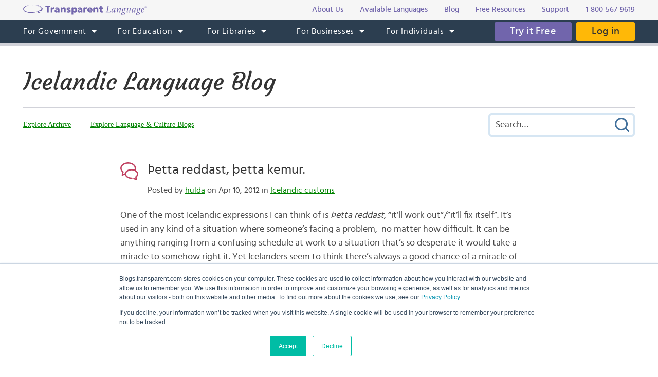

--- FILE ---
content_type: text/html; charset=UTF-8
request_url: https://blogs.transparent.com/icelandic/2012/04/10/thetta-reddast-thetta-kemur/
body_size: 16427
content:
<!DOCTYPE html>
<html lang="en">
<head>
<meta charset="UTF-8">
<meta name="viewport" content="width=device-width, initial-scale=1.0">
<link rel="shortcut icon" href="/favicon.ico">
<meta name="google-site-verification" content="_pyKtRT3awFhPNZ9tY-4YGveVxPIcg18Lz8zi7gigHc">
<meta name="pinterest" content="nopin">
<link rel="alternate" type="application/rss+xml" title="RSS 2.0" href="https://feeds.feedblitz.com/icelandiclanguageblog">
<link rel="pingback" href="https://blogs.transparent.com/icelandic/xmlrpc.php">
<meta property="og:type" content="article">
<meta property="og:url" content="https://blogs.transparent.com/icelandic/2012/04/10/thetta-reddast-thetta-kemur/">
<meta property="og:title" content="Þetta reddast, þetta kemur.">
<meta name="twitter:image" content="https://blogs.transparent.com/icelandic/wp-content/uploads/sites/29/2012/04/narskis.jpg">
<meta name="twitter:site" content="@TLILanguages">
<meta name="twitter:creator" content="@TLILanguages">
<meta name="twitter:card" content="summary_large_image">
<meta property="og:image" content="https://blogs.transparent.com/icelandic/wp-content/uploads/sites/29/2012/04/narskis.jpg">
<meta property="og:image:width" content="1000">
<meta property="og:image:height" content="750">

<title>Þetta reddast, þetta kemur | Icelandic Language Blog</title>

		<!-- All in One SEO 4.9.1.1 - aioseo.com -->
	<meta name="description" content="The meaning of þetta reddast and þetta kemur." />
	<meta name="robots" content="max-image-preview:large" />
	<meta name="author" content="hulda"/>
	<meta name="keywords" content="icelandic,icelandic phrases,þetta reddast,þetta kemur,icelandic culture,living in iceland info,so icelandic,useful phrases,vocabulary" />
	<link rel="canonical" href="https://blogs.transparent.com/icelandic/2012/04/10/thetta-reddast-thetta-kemur/" />
	<meta name="generator" content="All in One SEO (AIOSEO) 4.9.1.1" />
		<meta property="og:locale" content="en_US" />
		<meta property="og:site_name" content="Icelandic Language  Blog | Language and Culture of the Icelandic-Speaking World" />
		<meta property="og:type" content="article" />
		<meta property="og:title" content="Þetta reddast, þetta kemur | Icelandic Language Blog" />
		<meta property="og:description" content="The meaning of þetta reddast and þetta kemur." />
		<meta property="og:url" content="https://blogs.transparent.com/icelandic/2012/04/10/thetta-reddast-thetta-kemur/" />
		<meta property="article:published_time" content="2012-04-10T12:57:09+00:00" />
		<meta property="article:modified_time" content="2012-04-16T13:16:36+00:00" />
		<meta name="twitter:card" content="summary_large_image" />
		<meta name="twitter:title" content="Þetta reddast, þetta kemur | Icelandic Language Blog" />
		<meta name="twitter:description" content="The meaning of þetta reddast and þetta kemur." />
		<script type="application/ld+json" class="aioseo-schema">
			{"@context":"https:\/\/schema.org","@graph":[{"@type":"Article","@id":"https:\/\/blogs.transparent.com\/icelandic\/2012\/04\/10\/thetta-reddast-thetta-kemur\/#article","name":"\u00deetta reddast, \u00feetta kemur | Icelandic Language Blog","headline":"\u00deetta reddast, \u00feetta kemur.","author":{"@id":"https:\/\/blogs.transparent.com\/icelandic\/author\/hulda\/#author"},"publisher":{"@id":"https:\/\/blogs.transparent.com\/icelandic\/#organization"},"image":{"@type":"ImageObject","url":"https:\/\/blogs.transparent.com\/icelandic\/wp-content\/uploads\/sites\/29\/2012\/04\/narskis.jpg","width":1000,"height":750},"datePublished":"2012-04-10T12:57:09+00:00","dateModified":"2012-04-16T13:16:36+00:00","inLanguage":"en-US","commentCount":12,"mainEntityOfPage":{"@id":"https:\/\/blogs.transparent.com\/icelandic\/2012\/04\/10\/thetta-reddast-thetta-kemur\/#webpage"},"isPartOf":{"@id":"https:\/\/blogs.transparent.com\/icelandic\/2012\/04\/10\/thetta-reddast-thetta-kemur\/#webpage"},"articleSection":"Icelandic customs, living in iceland info, so icelandic, useful phrases, vocabulary"},{"@type":"BreadcrumbList","@id":"https:\/\/blogs.transparent.com\/icelandic\/2012\/04\/10\/thetta-reddast-thetta-kemur\/#breadcrumblist","itemListElement":[{"@type":"ListItem","@id":"https:\/\/blogs.transparent.com\/icelandic#listItem","position":1,"name":"Home","item":"https:\/\/blogs.transparent.com\/icelandic","nextItem":{"@type":"ListItem","@id":"https:\/\/blogs.transparent.com\/icelandic\/category\/icelandic-customs\/#listItem","name":"Icelandic customs"}},{"@type":"ListItem","@id":"https:\/\/blogs.transparent.com\/icelandic\/category\/icelandic-customs\/#listItem","position":2,"name":"Icelandic customs","item":"https:\/\/blogs.transparent.com\/icelandic\/category\/icelandic-customs\/","nextItem":{"@type":"ListItem","@id":"https:\/\/blogs.transparent.com\/icelandic\/2012\/04\/10\/thetta-reddast-thetta-kemur\/#listItem","name":"\u00deetta reddast, \u00feetta kemur."},"previousItem":{"@type":"ListItem","@id":"https:\/\/blogs.transparent.com\/icelandic#listItem","name":"Home"}},{"@type":"ListItem","@id":"https:\/\/blogs.transparent.com\/icelandic\/2012\/04\/10\/thetta-reddast-thetta-kemur\/#listItem","position":3,"name":"\u00deetta reddast, \u00feetta kemur.","previousItem":{"@type":"ListItem","@id":"https:\/\/blogs.transparent.com\/icelandic\/category\/icelandic-customs\/#listItem","name":"Icelandic customs"}}]},{"@type":"Organization","@id":"https:\/\/blogs.transparent.com\/icelandic\/#organization","name":"Icelandic Language  Blog","description":"Language and Culture of the Icelandic-Speaking World","url":"https:\/\/blogs.transparent.com\/icelandic\/"},{"@type":"Person","@id":"https:\/\/blogs.transparent.com\/icelandic\/author\/hulda\/#author","url":"https:\/\/blogs.transparent.com\/icelandic\/author\/hulda\/","name":"hulda","image":{"@type":"ImageObject","@id":"https:\/\/blogs.transparent.com\/icelandic\/2012\/04\/10\/thetta-reddast-thetta-kemur\/#authorImage","url":"https:\/\/secure.gravatar.com\/avatar\/513101b4eecbbfdc994617bd8178c0925186abadbf2ed9f292b20beaa66341c5?s=96&d=mm&r=g","width":96,"height":96,"caption":"hulda"}},{"@type":"WebPage","@id":"https:\/\/blogs.transparent.com\/icelandic\/2012\/04\/10\/thetta-reddast-thetta-kemur\/#webpage","url":"https:\/\/blogs.transparent.com\/icelandic\/2012\/04\/10\/thetta-reddast-thetta-kemur\/","name":"\u00deetta reddast, \u00feetta kemur | Icelandic Language Blog","description":"The meaning of \u00feetta reddast and \u00feetta kemur.","inLanguage":"en-US","isPartOf":{"@id":"https:\/\/blogs.transparent.com\/icelandic\/#website"},"breadcrumb":{"@id":"https:\/\/blogs.transparent.com\/icelandic\/2012\/04\/10\/thetta-reddast-thetta-kemur\/#breadcrumblist"},"author":{"@id":"https:\/\/blogs.transparent.com\/icelandic\/author\/hulda\/#author"},"creator":{"@id":"https:\/\/blogs.transparent.com\/icelandic\/author\/hulda\/#author"},"image":{"@type":"ImageObject","url":"https:\/\/blogs.transparent.com\/icelandic\/wp-content\/uploads\/sites\/29\/2012\/04\/narskis.jpg","@id":"https:\/\/blogs.transparent.com\/icelandic\/2012\/04\/10\/thetta-reddast-thetta-kemur\/#mainImage","width":1000,"height":750},"primaryImageOfPage":{"@id":"https:\/\/blogs.transparent.com\/icelandic\/2012\/04\/10\/thetta-reddast-thetta-kemur\/#mainImage"},"datePublished":"2012-04-10T12:57:09+00:00","dateModified":"2012-04-16T13:16:36+00:00"},{"@type":"WebSite","@id":"https:\/\/blogs.transparent.com\/icelandic\/#website","url":"https:\/\/blogs.transparent.com\/icelandic\/","name":"Icelandic Language  Blog","description":"Language and Culture of the Icelandic-Speaking World","inLanguage":"en-US","publisher":{"@id":"https:\/\/blogs.transparent.com\/icelandic\/#organization"}}]}
		</script>
		<!-- All in One SEO -->

<link rel="alternate" title="oEmbed (JSON)" type="application/json+oembed" href="https://blogs.transparent.com/icelandic/wp-json/oembed/1.0/embed?url=https%3A%2F%2Fblogs.transparent.com%2Ficelandic%2F2012%2F04%2F10%2Fthetta-reddast-thetta-kemur%2F" />
<link rel="alternate" title="oEmbed (XML)" type="text/xml+oembed" href="https://blogs.transparent.com/icelandic/wp-json/oembed/1.0/embed?url=https%3A%2F%2Fblogs.transparent.com%2Ficelandic%2F2012%2F04%2F10%2Fthetta-reddast-thetta-kemur%2F&#038;format=xml" />
<style id='wp-img-auto-sizes-contain-inline-css' type='text/css'>
img:is([sizes=auto i],[sizes^="auto," i]){contain-intrinsic-size:3000px 1500px}
/*# sourceURL=wp-img-auto-sizes-contain-inline-css */
</style>
<link rel='stylesheet' id='scap.flashblock-css' href='https://blogs.transparent.com/icelandic/wp-content/plugins/compact-wp-audio-player/css/flashblock.css?ver=6.9' type='text/css' media='all' />
<link rel='stylesheet' id='scap.player-css' href='https://blogs.transparent.com/icelandic/wp-content/plugins/compact-wp-audio-player/css/player.css?ver=6.9' type='text/css' media='all' />
<style id='wp-emoji-styles-inline-css' type='text/css'>

	img.wp-smiley, img.emoji {
		display: inline !important;
		border: none !important;
		box-shadow: none !important;
		height: 1em !important;
		width: 1em !important;
		margin: 0 0.07em !important;
		vertical-align: -0.1em !important;
		background: none !important;
		padding: 0 !important;
	}
/*# sourceURL=wp-emoji-styles-inline-css */
</style>
<style id='classic-theme-styles-inline-css' type='text/css'>
/*! This file is auto-generated */
.wp-block-button__link{color:#fff;background-color:#32373c;border-radius:9999px;box-shadow:none;text-decoration:none;padding:calc(.667em + 2px) calc(1.333em + 2px);font-size:1.125em}.wp-block-file__button{background:#32373c;color:#fff;text-decoration:none}
/*# sourceURL=/wp-includes/css/classic-themes.min.css */
</style>
<script type="text/javascript" src="https://blogs.transparent.com/icelandic/wp-content/plugins/compact-wp-audio-player/js/soundmanager2-nodebug-jsmin.js?ver=6.9" id="scap.soundmanager2-js"></script>
<script type="text/javascript" src="https://blogs.transparent.com/icelandic/wp-includes/js/jquery/jquery.min.js?ver=3.7.1" id="jquery-core-js"></script>
<script type="text/javascript" src="https://blogs.transparent.com/icelandic/wp-includes/js/jquery/jquery-migrate.min.js?ver=3.4.1" id="jquery-migrate-js"></script>
<link rel="https://api.w.org/" href="https://blogs.transparent.com/icelandic/wp-json/" /><link rel="alternate" title="JSON" type="application/json" href="https://blogs.transparent.com/icelandic/wp-json/wp/v2/posts/307" /><link rel="EditURI" type="application/rsd+xml" title="RSD" href="https://blogs.transparent.com/icelandic/xmlrpc.php?rsd" />
<link rel='shortlink' href='https://blogs.transparent.com/icelandic/?p=307' />
<!-- HubSpot WordPress Plugin v11.3.33: embed JS disabled as a portalId has not yet been configured -->
<link rel="stylesheet" type="text/css" href="/css/merged.css">
<script type="text/javascript" src="/js/merged.js"></script>
<script charset="utf-8" src="https://js.hscta.net/cta/current.js"></script>
<!-- Google tag (gtag.js) -->
<script async src="https://www.googletagmanager.com/gtag/js?id=G-FEHPYS9Q9G"></script>
<script>
  window.dataLayer = window.dataLayer || [];
  function gtag(){dataLayer.push(arguments);}
  gtag('js', new Date());

  gtag('config', 'G-FEHPYS9Q9G');
</script>
<style id='global-styles-inline-css' type='text/css'>
:root{--wp--preset--aspect-ratio--square: 1;--wp--preset--aspect-ratio--4-3: 4/3;--wp--preset--aspect-ratio--3-4: 3/4;--wp--preset--aspect-ratio--3-2: 3/2;--wp--preset--aspect-ratio--2-3: 2/3;--wp--preset--aspect-ratio--16-9: 16/9;--wp--preset--aspect-ratio--9-16: 9/16;--wp--preset--color--black: #000000;--wp--preset--color--cyan-bluish-gray: #abb8c3;--wp--preset--color--white: #ffffff;--wp--preset--color--pale-pink: #f78da7;--wp--preset--color--vivid-red: #cf2e2e;--wp--preset--color--luminous-vivid-orange: #ff6900;--wp--preset--color--luminous-vivid-amber: #fcb900;--wp--preset--color--light-green-cyan: #7bdcb5;--wp--preset--color--vivid-green-cyan: #00d084;--wp--preset--color--pale-cyan-blue: #8ed1fc;--wp--preset--color--vivid-cyan-blue: #0693e3;--wp--preset--color--vivid-purple: #9b51e0;--wp--preset--gradient--vivid-cyan-blue-to-vivid-purple: linear-gradient(135deg,rgb(6,147,227) 0%,rgb(155,81,224) 100%);--wp--preset--gradient--light-green-cyan-to-vivid-green-cyan: linear-gradient(135deg,rgb(122,220,180) 0%,rgb(0,208,130) 100%);--wp--preset--gradient--luminous-vivid-amber-to-luminous-vivid-orange: linear-gradient(135deg,rgb(252,185,0) 0%,rgb(255,105,0) 100%);--wp--preset--gradient--luminous-vivid-orange-to-vivid-red: linear-gradient(135deg,rgb(255,105,0) 0%,rgb(207,46,46) 100%);--wp--preset--gradient--very-light-gray-to-cyan-bluish-gray: linear-gradient(135deg,rgb(238,238,238) 0%,rgb(169,184,195) 100%);--wp--preset--gradient--cool-to-warm-spectrum: linear-gradient(135deg,rgb(74,234,220) 0%,rgb(151,120,209) 20%,rgb(207,42,186) 40%,rgb(238,44,130) 60%,rgb(251,105,98) 80%,rgb(254,248,76) 100%);--wp--preset--gradient--blush-light-purple: linear-gradient(135deg,rgb(255,206,236) 0%,rgb(152,150,240) 100%);--wp--preset--gradient--blush-bordeaux: linear-gradient(135deg,rgb(254,205,165) 0%,rgb(254,45,45) 50%,rgb(107,0,62) 100%);--wp--preset--gradient--luminous-dusk: linear-gradient(135deg,rgb(255,203,112) 0%,rgb(199,81,192) 50%,rgb(65,88,208) 100%);--wp--preset--gradient--pale-ocean: linear-gradient(135deg,rgb(255,245,203) 0%,rgb(182,227,212) 50%,rgb(51,167,181) 100%);--wp--preset--gradient--electric-grass: linear-gradient(135deg,rgb(202,248,128) 0%,rgb(113,206,126) 100%);--wp--preset--gradient--midnight: linear-gradient(135deg,rgb(2,3,129) 0%,rgb(40,116,252) 100%);--wp--preset--font-size--small: 13px;--wp--preset--font-size--medium: 20px;--wp--preset--font-size--large: 36px;--wp--preset--font-size--x-large: 42px;--wp--preset--spacing--20: 0.44rem;--wp--preset--spacing--30: 0.67rem;--wp--preset--spacing--40: 1rem;--wp--preset--spacing--50: 1.5rem;--wp--preset--spacing--60: 2.25rem;--wp--preset--spacing--70: 3.38rem;--wp--preset--spacing--80: 5.06rem;--wp--preset--shadow--natural: 6px 6px 9px rgba(0, 0, 0, 0.2);--wp--preset--shadow--deep: 12px 12px 50px rgba(0, 0, 0, 0.4);--wp--preset--shadow--sharp: 6px 6px 0px rgba(0, 0, 0, 0.2);--wp--preset--shadow--outlined: 6px 6px 0px -3px rgb(255, 255, 255), 6px 6px rgb(0, 0, 0);--wp--preset--shadow--crisp: 6px 6px 0px rgb(0, 0, 0);}:where(.is-layout-flex){gap: 0.5em;}:where(.is-layout-grid){gap: 0.5em;}body .is-layout-flex{display: flex;}.is-layout-flex{flex-wrap: wrap;align-items: center;}.is-layout-flex > :is(*, div){margin: 0;}body .is-layout-grid{display: grid;}.is-layout-grid > :is(*, div){margin: 0;}:where(.wp-block-columns.is-layout-flex){gap: 2em;}:where(.wp-block-columns.is-layout-grid){gap: 2em;}:where(.wp-block-post-template.is-layout-flex){gap: 1.25em;}:where(.wp-block-post-template.is-layout-grid){gap: 1.25em;}.has-black-color{color: var(--wp--preset--color--black) !important;}.has-cyan-bluish-gray-color{color: var(--wp--preset--color--cyan-bluish-gray) !important;}.has-white-color{color: var(--wp--preset--color--white) !important;}.has-pale-pink-color{color: var(--wp--preset--color--pale-pink) !important;}.has-vivid-red-color{color: var(--wp--preset--color--vivid-red) !important;}.has-luminous-vivid-orange-color{color: var(--wp--preset--color--luminous-vivid-orange) !important;}.has-luminous-vivid-amber-color{color: var(--wp--preset--color--luminous-vivid-amber) !important;}.has-light-green-cyan-color{color: var(--wp--preset--color--light-green-cyan) !important;}.has-vivid-green-cyan-color{color: var(--wp--preset--color--vivid-green-cyan) !important;}.has-pale-cyan-blue-color{color: var(--wp--preset--color--pale-cyan-blue) !important;}.has-vivid-cyan-blue-color{color: var(--wp--preset--color--vivid-cyan-blue) !important;}.has-vivid-purple-color{color: var(--wp--preset--color--vivid-purple) !important;}.has-black-background-color{background-color: var(--wp--preset--color--black) !important;}.has-cyan-bluish-gray-background-color{background-color: var(--wp--preset--color--cyan-bluish-gray) !important;}.has-white-background-color{background-color: var(--wp--preset--color--white) !important;}.has-pale-pink-background-color{background-color: var(--wp--preset--color--pale-pink) !important;}.has-vivid-red-background-color{background-color: var(--wp--preset--color--vivid-red) !important;}.has-luminous-vivid-orange-background-color{background-color: var(--wp--preset--color--luminous-vivid-orange) !important;}.has-luminous-vivid-amber-background-color{background-color: var(--wp--preset--color--luminous-vivid-amber) !important;}.has-light-green-cyan-background-color{background-color: var(--wp--preset--color--light-green-cyan) !important;}.has-vivid-green-cyan-background-color{background-color: var(--wp--preset--color--vivid-green-cyan) !important;}.has-pale-cyan-blue-background-color{background-color: var(--wp--preset--color--pale-cyan-blue) !important;}.has-vivid-cyan-blue-background-color{background-color: var(--wp--preset--color--vivid-cyan-blue) !important;}.has-vivid-purple-background-color{background-color: var(--wp--preset--color--vivid-purple) !important;}.has-black-border-color{border-color: var(--wp--preset--color--black) !important;}.has-cyan-bluish-gray-border-color{border-color: var(--wp--preset--color--cyan-bluish-gray) !important;}.has-white-border-color{border-color: var(--wp--preset--color--white) !important;}.has-pale-pink-border-color{border-color: var(--wp--preset--color--pale-pink) !important;}.has-vivid-red-border-color{border-color: var(--wp--preset--color--vivid-red) !important;}.has-luminous-vivid-orange-border-color{border-color: var(--wp--preset--color--luminous-vivid-orange) !important;}.has-luminous-vivid-amber-border-color{border-color: var(--wp--preset--color--luminous-vivid-amber) !important;}.has-light-green-cyan-border-color{border-color: var(--wp--preset--color--light-green-cyan) !important;}.has-vivid-green-cyan-border-color{border-color: var(--wp--preset--color--vivid-green-cyan) !important;}.has-pale-cyan-blue-border-color{border-color: var(--wp--preset--color--pale-cyan-blue) !important;}.has-vivid-cyan-blue-border-color{border-color: var(--wp--preset--color--vivid-cyan-blue) !important;}.has-vivid-purple-border-color{border-color: var(--wp--preset--color--vivid-purple) !important;}.has-vivid-cyan-blue-to-vivid-purple-gradient-background{background: var(--wp--preset--gradient--vivid-cyan-blue-to-vivid-purple) !important;}.has-light-green-cyan-to-vivid-green-cyan-gradient-background{background: var(--wp--preset--gradient--light-green-cyan-to-vivid-green-cyan) !important;}.has-luminous-vivid-amber-to-luminous-vivid-orange-gradient-background{background: var(--wp--preset--gradient--luminous-vivid-amber-to-luminous-vivid-orange) !important;}.has-luminous-vivid-orange-to-vivid-red-gradient-background{background: var(--wp--preset--gradient--luminous-vivid-orange-to-vivid-red) !important;}.has-very-light-gray-to-cyan-bluish-gray-gradient-background{background: var(--wp--preset--gradient--very-light-gray-to-cyan-bluish-gray) !important;}.has-cool-to-warm-spectrum-gradient-background{background: var(--wp--preset--gradient--cool-to-warm-spectrum) !important;}.has-blush-light-purple-gradient-background{background: var(--wp--preset--gradient--blush-light-purple) !important;}.has-blush-bordeaux-gradient-background{background: var(--wp--preset--gradient--blush-bordeaux) !important;}.has-luminous-dusk-gradient-background{background: var(--wp--preset--gradient--luminous-dusk) !important;}.has-pale-ocean-gradient-background{background: var(--wp--preset--gradient--pale-ocean) !important;}.has-electric-grass-gradient-background{background: var(--wp--preset--gradient--electric-grass) !important;}.has-midnight-gradient-background{background: var(--wp--preset--gradient--midnight) !important;}.has-small-font-size{font-size: var(--wp--preset--font-size--small) !important;}.has-medium-font-size{font-size: var(--wp--preset--font-size--medium) !important;}.has-large-font-size{font-size: var(--wp--preset--font-size--large) !important;}.has-x-large-font-size{font-size: var(--wp--preset--font-size--x-large) !important;}
/*# sourceURL=global-styles-inline-css */
</style>
</head>
<body x-ms-format-detection="none">

<div class="content-overlay"></div>
<div class="menu-mobile" x-ms-format-detection="none">
	<nav>
		<div class="menu-mobile-fixed">
			<ul class="h-menu h-menu--mb js-menu-mb"></ul>
		</div>
	</nav>
</div>
<header>
	<div class="header-top">
		<div class="wrapper">
			<div class="header-top__inner">
				<a class="logo-text" href="https://www.transparent.com/"><img src="/images/svg/logo-text.svg" alt="Transparent Language"></a>
				<ul class="top-menu js-menu-top">
					<li><a href="https://www.transparent.com/about/?link_source=t_header"><span>About Us</span></a></li>
					<li><a href="https://www.transparent.com/languages#individuals?link_source=t_header"><span>Available Languages</span></a></li>
					<li><a target="_blank" href="https://blogs.transparent.com/language-news/?link_source=t_header"><span>Blog</span></a></li>
					<li><a href="https://www.transparent.com/language-resources/?link_source=t_header"><span>Free Resources</span></a></li>
					<li><a href="https://www.transparent.com/customersupport?link_source=t_header"><span>Support</span></a></li>
					<li><a href="tel:+18005679619" class="top-menu__tel">1-800-567-9619</a></li>
				</ul>
			</div>
		</div>
	</div>
	<div class="header-menu">
		<nav class="wrapper">
			<a class="logo-bubble" href="https://www.transparent.com/"><img src="/images/svg/logo-bubble.svg" alt="Transparent Language"></a>
			<ul class="h-menu h-menu--dt js-menu">
				<li class="h-menu__item has-sub-menu">
					<a href="https://www.transparent.com/government/"><span>For Government</span></a>
					<ul class="h-menu__sub js-dropdown-events">
						<li class="h-menu__sub-item"><a href="https://www.transparent.com/government/"><span>Government Home</span></a></li>
						<li class="h-menu__sub-item"><a href="https://www.transparent.com/government/about-cl-150"><span>CL-150 Platform</span></a></li>
						<li class="h-menu__sub-item"><a target="_blank" href="https://home.transparent.com/cl-150-individual-license-request"><span>CL-150 Individual Licenses</span></a></li>
						<li class="h-menu__sub-item"><a href="https://www.transparent.com/government/reading-and-listening-refresher-course"><span>Refresher Tutoring</span></a></li>
						<li class="h-menu__sub-item"><a href="https://www.transparent.com/government/acquisition"><span>Acquisition</span></a></li>
						<li class="h-menu__sub-item"><a href="https://www.transparent.com/government/sustainment"><span>Sustainment</span></a></li>
						<li class="h-menu__sub-item"><a href="https://www.transparent.com/government/cohorts"><span>CL-150 Cohorts</span></a></li>
						<li class="h-menu__sub-item"><a href="https://www.transparent.com/government/connect"><span>CL-150 Connect</span></a></li>
						<li class="h-menu__sub-item"><a target="_blank" href="https://blogs.transparent.com/cl-150-bulletin/"><span>CL-150 Bulletin</span></a></li>
						<li class="h-menu__sub-item"><a target="_blank" href="https://home.transparent.com/cl-150-training-kit"><span>CL-150 Training</span></a></li>
						<li class="h-menu__sub-item"><a href="https://www.transparent.com/government/contactus"><span>Points of Contact</span></a></li>
						<li class="h-menu__sub-item"><a href="https://www.transparent.com/government/faqs/"><span>FAQs</span></a></li>
					</ul>
				</li>
				<li class="h-menu__item has-sub-menu">
					<a href="https://www.transparent.com/education/"><span>For Education</span></a>
					<ul class="h-menu__sub">
						<li class="h-menu__sub-item"><a href="https://www.transparent.com/education/"><span>Education Home</span></a></li>
						<li class="h-menu__sub-item"><a href="https://www.transparent.com/education/k-12-language-solutions"><span>K-12</span></a></li>
						<li class="h-menu__sub-item"><a href="https://www.transparent.com/education/higher-ed-language-solutions"><span>Higher Education</span></a></li>
						<li class="h-menu__sub-item"><a target="_blank" href="https://home.transparent.com/homeschool"><span>Homeschool</span></a></li>
						<li class="h-menu__sub-item"><a target="_blank" href="https://home.transparent.com/transparent-language-online-for-education-webinars"><span>Webinars</span></a></li>
						<li class="h-menu__sub-item"><a href="https://www.transparent.com/education/how-to-buy"><span>How to Buy</span></a></li>
						<li class="h-menu__sub-item"><a href="https://www.transparent.com/education/free-education-resources"><span>Free Educator Resources</span></a></li>
						<li class="h-menu__sub-item"><a href="https://www.transparent.com/education/faqs/"><span>FAQs</span></a></li>
					</ul>
				</li>
				<li class="h-menu__item has-sub-menu">
					<a href="https://www.transparent.com/libraries/"><span>For Libraries</span></a>
                    <ul class="h-menu__sub js-dropdown-events">
                        <li class="h-menu__sub-item"><a href="https://www.transparent.com/libraries" data-home-event="Transparent Language Online"><span>Transparent Language Online</span></a></li>
                        <li class="h-menu__sub-item">&ensp;&ensp;<a href="https://www.transparent.com/libraries/english-learning" data-home-event="ESOL Collection"><span>ESOL Collection</span></a></li>
                        <li class="h-menu__sub-item">&ensp;&ensp;<a href="https://www.transparent.com/libraries/find-transparent-language-online" data-home-event="Library Availability"><span>Library Availability</span></a></li>
                        <li class="h-menu__sub-item">&ensp;&ensp;<a href="https://home.transparent.com/library-marketing-kit" target="_blank" data-home-event="Marketing Materials"><span>Marketing Materials</span></a></li>
                        <li class="h-menu__sub-item">&ensp;&ensp;<a href="https://home.transparent.com/survival-spanish-for-librarians" target="_blank" data-home-event="Spanish for Librarians"><span>Spanish for Librarians</span></a></li>
                        <li class="h-menu__sub-item">&ensp;&ensp;<a href="https://home.transparent.com/american-sign-language-for-librarians" data-home-event="ASL for Librarians"><span>ASL for Librarians</span></a></li>
                        <li class="h-menu__sub-item"><a href="https://www.transparent.com/libraries/universalclass" data-home-event="UniversalClass"><span>UniversalClass</span></a></li>
                        <li class="h-menu__sub-item">&ensp;&ensp;<a href="https://home.transparent.com/universalclass-library-marketing-kit" data-home-event="Marketing Materials"><span>Marketing Materials</span></a></li>
                        <li class="h-menu__sub-item"><a href="https://www.transparent.com/libraries/how-to-buy" data-home-event="How to Buy"><span>How to Buy</span></a></li>
                        <li class="h-menu__sub-item"><a href="https://www.transparent.com/libraries/faqs" data-home-event="FAQs"><span>FAQs</span></a></li>
                    </ul>
				</li>
				<li class="h-menu__item has-sub-menu">
					<a href="https://www.transparent.com/corporate/"><span>For Businesses</span></a>
					<ul class="h-menu__sub">
						<li class="h-menu__sub-item"><a href="https://www.transparent.com/corporate/"><span>Businesses Home</span></a></li>
						<li class="h-menu__sub-item"><a href="https://www.transparent.com/corporate/language-learning-online"><span>Self-Paced Resources</span></a></li>
						<li class="h-menu__sub-item"><a href="https://www.transparent.com/corporate/faqs/"><span>FAQs</span></a></li>
					</ul>
				</li>
				<li class="h-menu__item has-sub-menu">
					<a href="https://www.transparent.com/personal/transparent-language-online"><span>For Individuals</span></a>
					<ul class="h-menu__sub">
						<li class="h-menu__sub-item"><a href="https://www.transparent.com/personal/connect"><span>Private Tutoring</span></a></li>
						<li class="h-menu__sub-item"><a href="https://www.transparent.com/personal/transparent-language-online"><span>Self-guided Courses</span></a></li>
						<li class="h-menu__sub-item"><a href="https://www.transparent.com/libraries/find-transparent-language-online"><span>Library Availability</span></a></li>
						<li class="h-menu__sub-item"><a target="_blank" href="https://home.transparent.com/homeschool"><span>Homeschool</span></a></li>
						<li class="h-menu__sub-item"><a href="https://www.transparent.com/languages#individuals"><span>Available Languages</span></a></li>
					</ul>
				</li>
			</ul>
			<div class="header-menu__btn">
							<span class="cta-wrapper cta-wrapper--try-it-free js-try-it-free-btn">
					<!--HubSpot Call-to-Action Code -->
					<span class="hs-cta-wrapper" id="hs-cta-wrapper-d2057be5-f24a-481a-9ba0-60fa63f14fe9"><span class="hs-cta-node hs-cta-d2057be5-f24a-481a-9ba0-60fa63f14fe9" id="hs-cta-d2057be5-f24a-481a-9ba0-60fa63f14fe9">
						<a class="btn btn--try-it-free" href="https://cta-redirect.hubspot.com/cta/redirect/307322/d2057be5-f24a-481a-9ba0-60fa63f14fe9" target="_blank" rel="noopener">Try it Free</a>
					</span></span>					<script type="text/javascript">hbspt.cta.load(307322, 'd2057be5-f24a-481a-9ba0-60fa63f14fe9', {"region":"na1"});</script>
					<!-- end HubSpot Call-to-Action Code -->
				</span>
							<a href="https://www.transparent.com/login/" class="btn btn--login">Log in</a>
			</div>
			<div class="menu-btn js-menu-btn" tabindex="0">
				<img src="/images/svg/menu-btn.svg" alt="">
				<span>Menu</span>
			</div>
		</nav>
	</div>
</header>
<div class="content-offset"></div>

<div class="wrapper">
	<div class="blog-title">
		<a href="https://blogs.transparent.com/icelandic/">Icelandic Language  Blog</a>
	</div>
	<div class="blog-top">
		<div class="blog-top__menu-btn js-blog-top-menu-btn" tabindex="0">
			<span class="menu-dismiss"></span>
			<img src="/images/svg/menu-dark.svg" alt="Menu">
		</div>
		<ul class="blog-menu">
						<li class="blog-menu__item blog-menu__item--explore has-sub-menu">
				<a class="a-bg-underline" href="#"><span class="bg-underline">Explore</span></a>
				<ul class="blog-menu__sub blog-menu__sub--explore">
					<li><a class="a-bg-underline" href="https://blogs.transparent.com/icelandic/archives-and-categories/"><span class="bg-underline">Explore Archive</span></a></li>
					<li><a class="a-bg-underline" target="_blank" href="/"><span class="bg-underline">Explore Language &amp; Culture Blogs</span></a></li>
				</ul>
			</li>
		</ul>
		<div class="blog-search">
			<form method="get" action="https://blogs.transparent.com/icelandic/">
	<span class="search-dismiss" tabindex="0"></span>
	<input type="text" name="s" value="" placeholder="Search&hellip;">
	<input type="submit" name="submit" value="Submit Search">
</form>		</div>
		<div class="blog-top__search-btn js-blog-top-search-btn" tabindex="0">
			<img src="/images/svg/search.svg" alt="Search">
		</div>
	</div>
</div>
<main>

<div id="fb-root"></div>
<script>(function(d, s, id) {
	var js, fjs = d.getElementsByTagName(s)[0];
	if (d.getElementById(id)) return;
	js = d.createElement(s); js.id = id;
	js.src = "https://connect.facebook.net/en_US/sdk.js#xfbml=1&version=v2.12";
	fjs.parentNode.insertBefore(js, fjs);
}(document, 'script', 'facebook-jssdk'));</script>
<div class="wrapper post-flex">
	<div class="posts posts--single">
			<div class="post-item clear">
			<h2 class="post-item__head">
				<a href="https://blogs.transparent.com/icelandic/2012/04/10/thetta-reddast-thetta-kemur/" rel="bookmark">Þetta reddast, þetta kemur.</a>
								<span class="post-item__date">Posted by <a href="https://blogs.transparent.com/icelandic/author/hulda/" title="Posts by hulda" rel="author">hulda</a> on Apr 10, 2012 in <a href="https://blogs.transparent.com/icelandic/category/icelandic-customs/" rel="category tag">Icelandic customs</a></span>
							</h2>
			<div class="post-item__entry tmp-hide-img">
				<p><a href="https://blogs.transparent.com/icelandic/wp-content/uploads/sites/29/2012/04/narskis.jpg" aria-label="Narskis 300x225"><img fetchpriority="high" decoding="async" class="alignleft size-medium wp-image-361"  alt="" width="300" height="225" hspace="8" / src="https://blogs.transparent.com/icelandic/wp-content/uploads/sites/29/2012/04/narskis-300x225.jpg"></a>One of the most Icelandic expressions I can think of is <em>Þetta reddast</em>, &#8220;it&#8217;ll work out&#8221;/&#8221;it&#8217;ll fix itself&#8221;. It&#8217;s used in any kind of a situation where someone&#8217;s facing a problem,  no matter how difficult. It can be anything ranging from a confusing schedule at work to a situation that&#8217;s so desperate it would take a miracle to somehow right it. Yet Icelanders seem to think there&#8217;s always a good chance of a miracle of this kind &#8211; or perhaps they&#8217;re just taking the outlook that in the end most of our problems really weren&#8217;t as bad as they felt like at the time. In any case <em>Þetta reddast</em> is thrown easily out like a magic word and it&#8217;s believed in almost an equally magical sense.</p>
<p>In fact the usage of the worst &#8220;redda/st&#8221; (= to fix, to be saved) is not that old: the first time it&#8217;s seen in a dictionary is in the beginning of 1900&#8217;s. It&#8217;s quite likely that the word existed long before that, though. The origin of it is in Old Norse, however, <a href="http://www.visindavefur.is/svar.php?id=59760">according to Guðrún Kvaran</a> the word &#8220;reddast&#8221; itself is a borrowed word from Danish and as such I feel it&#8217;s safe to say that it would have had to make itself useful enough before it was considered an Icelandic word and allowed to be printed in a dictionary.</p>
<p>Another, similar line is <em>Þetta kemur</em>. This is a saying that very quickly becomes familiar to a language student and translates directly as &#8220;it&#8217;ll come&#8221;, &#8220;it&#8221; meaning knowledge on how to use the language. Made a mistake? Made many? Failed an exam? Well, Icelandic is difficult. <em>Þetta kemur</em>.</p>
<p>In many ways both of these sayings are both reassuring and immensely annoying. When running on a tight schedule only to find out that some part of a project has just failed or broken beyond repair the last thing I want to hear is that things will correct themselves somehow. Because they won&#8217;t. I know already who&#8217;s really going to have to do the correcting, it&#8217;ll be me and I won&#8217;t be doing it happily! Hearing that dreaded phrase would otherwise send my blood pressure through the ceiling if it weren&#8217;t for the fact that it also makes me feel like my troubles have just been put into perspective. Maybe one project really is not as important as I think of it &#8211; maybe things can actually still be fixed &#8211; maybe if I&#8217;ll just sit down and calm down I&#8217;ll think of some way around my problem. After all, Icelanders are nothing if not good at making their way around obstacles that to the rest of the world seem impassable.</p>
<p>Everything tends to be, more or less, a matter of arrangements, talking to the people involved, explaining the situation and asking for more time&#8230; you&#8217;d be surprised at how many things can eventually be re-negotiated. There seems to be no such thing as a dead end. Lost your wallet/purse/laptop? <em>Þetta reddast</em>*. Made a gigantic fool out of yourself by saying accidentally something funny? <em>Þetta kemur</em>. Essay not ready even though the deadline is a mere hour away? <em>Þetta reddast</em>.</p>
<p>&nbsp;</p>
<p>*If this happens just look around for a person holding it up and trying to find you or go to the nearest info point to ask about it. Iceland is a surprisingly safe place to carelessly leave things lying around.</p>
			</div>
			<div class="post-item__tags"><strong>Tags:</strong> <a href="https://blogs.transparent.com/icelandic/tag/living-in-iceland-info/" rel="tag">living in iceland info</a>, <a href="https://blogs.transparent.com/icelandic/tag/so-icelandic/" rel="tag">so icelandic</a>, <a href="https://blogs.transparent.com/icelandic/tag/useful-phrases/" rel="tag">useful phrases</a>, <a href="https://blogs.transparent.com/icelandic/tag/vocabulary/" rel="tag">vocabulary</a></div>					</div>
				<div class="post-cta clear">
			<div class="post-cta__img">
				<img loading="lazy" src="/images/tlo-devices.png" alt="">
			</div>
			<div class="post-cta__text">
				<strong>Keep learning Icelandic with us!</strong>
				<p>Build vocabulary, practice pronunciation, and more with Transparent Language Online. Available anytime, anywhere, on any device.</p>
				<div class="post-cta__buttons">
									<span class="cta-wrapper cta-wrapper--try-it-free">
						<!--HubSpot Call-to-Action Code -->
						<span class="hs-cta-wrapper" id="hs-cta-wrapper-10fff606-051d-43bf-9963-96b8d718992c"><span class="hs-cta-node hs-cta-10fff606-051d-43bf-9963-96b8d718992c" id="hs-cta-10fff606-051d-43bf-9963-96b8d718992c">
							<a class="btn btn--try-it-free" href="https://cta-redirect.hubspot.com/cta/redirect/307322/10fff606-051d-43bf-9963-96b8d718992c" target="_blank" rel="noopener">Try it Free</a>
						</span></span>						<script type="text/javascript">hbspt.cta.load(307322, '10fff606-051d-43bf-9963-96b8d718992c', {"region":"na1"});</script>
						<!-- end HubSpot Call-to-Action Code -->
					</span>
													<span class="cta-wrapper">
						<!--HubSpot Call-to-Action Code -->
						<span class="hs-cta-wrapper" id="hs-cta-wrapper-a5cdfb1e-19dc-4f5d-8cdd-837e8a9a93ab"><span class="hs-cta-node hs-cta-a5cdfb1e-19dc-4f5d-8cdd-837e8a9a93ab" id="hs-cta-a5cdfb1e-19dc-4f5d-8cdd-837e8a9a93ab">
							<a class="btn btn--try-it-free" href="https://cta-redirect.hubspot.com/cta/redirect/307322/a5cdfb1e-19dc-4f5d-8cdd-837e8a9a93ab" target="_blank" rel="noopener">Find it at your Library</a>
						</span></span>						<script type="text/javascript">hbspt.cta.load(307322, 'a5cdfb1e-19dc-4f5d-8cdd-837e8a9a93ab', {"region":"na1"});</script>
						<!-- end HubSpot Call-to-Action Code -->
					</span>
								</div>
			</div>
		</div>
		<div class="post-item clear">
			<div class="post-share">
				<span class="post-share__txt">Share this:</span>
				<div class="post-share__list">
					<div class="post-share__item">
						<div class="fb-share-button" data-href="https://blogs.transparent.com/icelandic/2012/04/10/thetta-reddast-thetta-kemur/" data-layout="button" data-mobile-iframe="true"><a class="fb-xfbml-parse-ignore" target="_blank" href="https://www.facebook.com/sharer/sharer.php?u=https%3A%2F%2Fblogs.transparent.com%2Ficelandic%2F2012%2F04%2F10%2Fthetta-reddast-thetta-kemur%2F&amp;src=sdkpreparse">Share</a></div>
					</div>
					<div class="post-share__item">
						<a href="https://twitter.com/share" class="twitter-share-button" data-url="https://blogs.transparent.com/icelandic/2012/04/10/thetta-reddast-thetta-kemur/" data-text="Þetta reddast, þetta kemur." data-via="TLILanguages">Tweet</a>
						<script>!function(d,s,id){var js,fjs=d.getElementsByTagName(s)[0],p=/^http:/.test(d.location)?'http':'https';if(!d.getElementById(id)){js=d.createElement(s);js.id=id;js.src=p+'://platform.twitter.com/widgets.js';fjs.parentNode.insertBefore(js,fjs);}}(document, 'script', 'twitter-wjs');</script>
					</div>
					<div class="post-share__item">
												<a target="_blank" data-pin-do="buttonPin" data-pin-lang="en" data-pin-color="red" href="https://www.pinterest.com/pin/create/button/?url=https%3A%2F%2Fblogs.transparent.com%2Ficelandic%2F2012%2F04%2F10%2Fthetta-reddast-thetta-kemur%2F&amp;media=1&amp;description=Þetta reddast, þetta kemur."><img src="//assets.pinterest.com/images/pidgets/pinit_fg_en_rect_red_20.png" alt="Pin it"></a>
					</div>
				</div>
			</div>
							<div class="post-item__author"><a title="Posted by hulda" href="https://blogs.transparent.com/icelandic/author/hulda/" aria-label="Author's Photo"><img alt='' src='https://secure.gravatar.com/avatar/513101b4eecbbfdc994617bd8178c0925186abadbf2ed9f292b20beaa66341c5?s=113&#038;d=mm&#038;r=g' srcset='https://secure.gravatar.com/avatar/513101b4eecbbfdc994617bd8178c0925186abadbf2ed9f292b20beaa66341c5?s=226&#038;d=mm&#038;r=g 2x' class='avatar avatar-113 photo' height='113' width='113' decoding='async'/></a>
					<h3>About the Author: <a href="https://blogs.transparent.com/icelandic/author/hulda/" title="Posts by hulda" rel="author">hulda</a></h3>
					<p>Hi, I'm Hulda, originally Finnish but now living in the suburbs of Reykjavík. I'm here to help you in any way I can if you're considering learning Icelandic. Nice to meet you!</p>
				</div>
						<hr class="post-hr">
				<div id="comments" class="post-item__comments">
		<h3>Comments:</h3>
		<ol class="comments-list">
					<li class="comment even thread-even depth-1">
			<div class="comment__item" id="comment-44">
				<div class="comment__reply">
									</div>
				<div class="comment__img-date">
					<a title="Permalink to this comment" href="https://blogs.transparent.com/icelandic/2012/04/10/thetta-reddast-thetta-kemur/#comment-44" aria-label="Avatar Photo"><img alt='' src='https://secure.gravatar.com/avatar/f7bd918cf90ed898a58fe47f4c7d55c0d6a0741d08a2bd3db19873d86bf11ec2?s=47&#038;d=mm&#038;r=g' srcset='https://secure.gravatar.com/avatar/f7bd918cf90ed898a58fe47f4c7d55c0d6a0741d08a2bd3db19873d86bf11ec2?s=94&#038;d=mm&#038;r=g 2x' class='avatar avatar-47 photo' height='47' width='47' decoding='async'/></a><div class="comment__date js-time"><time datetime="2012-04-10T16:21:55+00:00" title="Apr 10, 2012">&nbsp;</time></div>				</div>
				<div class="comment__info">
										<p class="comment__name">Alex:</p>
					<div class="comment__text"><p>I liked this post. It&#8217;s nice to get some usable and common expressions but not be bombarded by dozens, and get a bit of an etymological perspective. Not too much for the senses, but after finishing it thinking you&#8217;ve learnt something quite productive. Nice work!</p>
<p>Má ég spyra þig hvaðan þú kemur? T.d. móðurmál þitt? Ég hélt að þú væri úr landi þar sem fólk talar ensku sem móðurmál en ég sá eitthvað í textanum sem hefur gert mig óviss um það núna. Þetta er engin gagnrýn, alls ekki. Ég er málvísindanemandi og væri gott að staðfesta lítinn grun sko 😀</p>
</div>
				</div>
			</div>
		</li><!-- #comment-## -->
		<li class="comment odd alt thread-odd thread-alt depth-1">
			<div class="comment__item" id="comment-45">
				<div class="comment__reply">
									</div>
				<div class="comment__img-date">
					<a title="Permalink to this comment" href="https://blogs.transparent.com/icelandic/2012/04/10/thetta-reddast-thetta-kemur/#comment-45" aria-label="Avatar Photo"><img alt='' src='https://secure.gravatar.com/avatar/46a92e4ac44d7c70c2482e11244122f6917cfdc59bc84a348595744c38f3bcca?s=47&#038;d=mm&#038;r=g' srcset='https://secure.gravatar.com/avatar/46a92e4ac44d7c70c2482e11244122f6917cfdc59bc84a348595744c38f3bcca?s=94&#038;d=mm&#038;r=g 2x' class='avatar avatar-47 photo' height='47' width='47' loading='lazy' decoding='async'/></a><div class="comment__date js-time"><time datetime="2012-04-10T17:43:12+00:00" title="Apr 10, 2012">&nbsp;</time></div>				</div>
				<div class="comment__info">
										<p class="comment__name">Eric Swanson:</p>
					<div class="comment__text"><p>I can see how these sayings can be annoying but my life experience of many years is that these two do help one &#8220;stay calm and carry on&#8221; as the Brits say.  I can&#8217;t comment as to Danish origins of &#8220;redder&#8221;, but the Swedes say &#8220;Det ordner sig [it will work itself out]&#8221;.</p>
</div>
				</div>
			</div>
		</li><!-- #comment-## -->
		<li class="comment byuser comment-author-hulda bypostauthor even thread-even depth-1">
			<div class="comment__item" id="comment-46">
				<div class="comment__reply">
									</div>
				<div class="comment__img-date">
					<a title="Permalink to this comment" href="https://blogs.transparent.com/icelandic/2012/04/10/thetta-reddast-thetta-kemur/#comment-46" aria-label="Avatar Photo"><img alt='' src='https://secure.gravatar.com/avatar/513101b4eecbbfdc994617bd8178c0925186abadbf2ed9f292b20beaa66341c5?s=47&#038;d=mm&#038;r=g' srcset='https://secure.gravatar.com/avatar/513101b4eecbbfdc994617bd8178c0925186abadbf2ed9f292b20beaa66341c5?s=94&#038;d=mm&#038;r=g 2x' class='avatar avatar-47 photo' height='47' width='47' loading='lazy' decoding='async'/></a><div class="comment__date js-time"><time datetime="2012-04-10T18:09:13+00:00" title="Apr 10, 2012">&nbsp;</time></div>				</div>
				<div class="comment__info">
										<p class="comment__name">hulda:</p>
					<div class="comment__text"><p>Alex: Jeii, gaman að heyra að þú hafðir gaman af honum! Takk fyrir skilaboðin.</p>
<p>Það er rétt, ég er ekki frá enskumælandi landi. 😀 Enska er ekki móðurmálið mitt, svo hægt er að stundum geri ég nokkrar villur. En þetta kemur líka&#8230;</p>
<p>Hvað ert þú búinn að læra Íslensku lengi? Þú talar mjög vel. </p>
<p>Eric: indeed &#8211; they put things into perspective. Things are rarely as bad as they may seem at the moment when they happen, and they might indeed work out on their own. And even if they didn&#8217;t it&#8217;s still probably not the end of the world. 😀</p>
</div>
				</div>
			</div>
		</li><!-- #comment-## -->
		<li class="comment odd alt thread-odd thread-alt depth-1">
			<div class="comment__item" id="comment-47">
				<div class="comment__reply">
									</div>
				<div class="comment__img-date">
					<a title="Permalink to this comment" href="https://blogs.transparent.com/icelandic/2012/04/10/thetta-reddast-thetta-kemur/#comment-47" aria-label="Avatar Photo"><img alt='' src='https://secure.gravatar.com/avatar/f7bd918cf90ed898a58fe47f4c7d55c0d6a0741d08a2bd3db19873d86bf11ec2?s=47&#038;d=mm&#038;r=g' srcset='https://secure.gravatar.com/avatar/f7bd918cf90ed898a58fe47f4c7d55c0d6a0741d08a2bd3db19873d86bf11ec2?s=94&#038;d=mm&#038;r=g 2x' class='avatar avatar-47 photo' height='47' width='47' loading='lazy' decoding='async'/></a><div class="comment__date js-time"><time datetime="2012-04-10T19:01:35+00:00" title="Apr 10, 2012">&nbsp;</time></div>				</div>
				<div class="comment__info">
										<p class="comment__name">Alex:</p>
					<div class="comment__text"><p>Takk fyrir svarið 😀</p>
<p>I&#8217;ve been learning for about 4 years, but the first 2 were just a massive challenge to understand the structure and how every part of it worked. As some people say, there are some languages that you can just start learning and you can slowly develop, but there are other languages where you need to know EVERYTHING before you can say ANYTHING.</p>
<p>So, the categories of nouns, how cases worked, syntax rules, phonological rules, verb system, weak/strong/irregulars, different paradigms, adjective declension, reflexive possessives&#8230;. for someone with no knowledge of a &#8216;true&#8217; Germanic language(English not applying here) it takes a gigantic amount of time to get familiar with it.</p>
<p>But yeah, being an LX student means more material is available to me which might not be to the average learner, which might have helped a bit (or complicated matters?!)</p>
<p>Anyway, I&#8217;m doing this year&#8217;s summer course at the Arni Magnusson Institute so the next 2-3 months have some serious study ahead for me!</p>
</div>
				</div>
			</div>
		</li><!-- #comment-## -->
		<li class="comment byuser comment-author-hulda bypostauthor even thread-even depth-1">
			<div class="comment__item" id="comment-48">
				<div class="comment__reply">
									</div>
				<div class="comment__img-date">
					<a title="Permalink to this comment" href="https://blogs.transparent.com/icelandic/2012/04/10/thetta-reddast-thetta-kemur/#comment-48" aria-label="Avatar Photo"><img alt='' src='https://secure.gravatar.com/avatar/513101b4eecbbfdc994617bd8178c0925186abadbf2ed9f292b20beaa66341c5?s=47&#038;d=mm&#038;r=g' srcset='https://secure.gravatar.com/avatar/513101b4eecbbfdc994617bd8178c0925186abadbf2ed9f292b20beaa66341c5?s=94&#038;d=mm&#038;r=g 2x' class='avatar avatar-47 photo' height='47' width='47' loading='lazy' decoding='async'/></a><div class="comment__date js-time"><time datetime="2012-04-11T07:20:27+00:00" title="Apr 11, 2012">&nbsp;</time></div>				</div>
				<div class="comment__info">
										<p class="comment__name">hulda:</p>
					<div class="comment__text"><p>So true. I can&#8217;t even remember how many times I&#8217;ve made some very simple mistake and ended up saying something completely different than I originally meant to. Icelandic is full of rules and sometimes those rules can be very, very confusing and look as if they were working against each other. (They don&#8217;t really, it just looks like they do.)</p>
<p>Welcome to Iceland next summer! Sounds like you&#8217;ll be spending a lot of time in Árnagarður which is also the building where most of our classes are. If you need any help don&#8217;t hesitate to contact me. 🙂</p>
</div>
				</div>
			</div>
		</li><!-- #comment-## -->
		<li class="comment odd alt thread-odd thread-alt depth-1">
			<div class="comment__item" id="comment-49">
				<div class="comment__reply">
									</div>
				<div class="comment__img-date">
					<a title="Permalink to this comment" href="https://blogs.transparent.com/icelandic/2012/04/10/thetta-reddast-thetta-kemur/#comment-49" aria-label="Avatar Photo"><img alt='' src='https://secure.gravatar.com/avatar/f7bd918cf90ed898a58fe47f4c7d55c0d6a0741d08a2bd3db19873d86bf11ec2?s=47&#038;d=mm&#038;r=g' srcset='https://secure.gravatar.com/avatar/f7bd918cf90ed898a58fe47f4c7d55c0d6a0741d08a2bd3db19873d86bf11ec2?s=94&#038;d=mm&#038;r=g 2x' class='avatar avatar-47 photo' height='47' width='47' loading='lazy' decoding='async'/></a><div class="comment__date js-time"><time datetime="2012-04-11T12:24:02+00:00" title="Apr 11, 2012">&nbsp;</time></div>				</div>
				<div class="comment__info">
										<p class="comment__name">Alex:</p>
					<div class="comment__text"><p>Það er mjög vænn hjá þér 😉<br />
Ég var ekki að pæla í því en þegar sagðirðu um Árnagarð ég fór til að sjá hvar hann var og allt í einu gerði ég mér grein fyrir að það vantar bara tvo mánuði og tvær vikur en það er allt of mikið að læra fyrr en ég kemi! Ahh.</p>
<p>Kannski reddast þetta? 😀</p>
<p>Maybe you can help me with a question I have.<br />
I wasn&#8217;t sure how to say &#8220;two and a half months&#8221; just then (so I said 2 months 2 weeks). I looked on Google for &#8220;tveir/tvo og hálf mánuði/r&#8221; but nothing came up, so I presume it&#8217;s wrong. </p>
<p>Are you doing the BA in Icelandic course?</p>
</div>
				</div>
			</div>
		</li><!-- #comment-## -->
		<li class="comment byuser comment-author-hulda bypostauthor even thread-even depth-1">
			<div class="comment__item" id="comment-50">
				<div class="comment__reply">
									</div>
				<div class="comment__img-date">
					<a title="Permalink to this comment" href="https://blogs.transparent.com/icelandic/2012/04/10/thetta-reddast-thetta-kemur/#comment-50" aria-label="Avatar Photo"><img alt='' src='https://secure.gravatar.com/avatar/513101b4eecbbfdc994617bd8178c0925186abadbf2ed9f292b20beaa66341c5?s=47&#038;d=mm&#038;r=g' srcset='https://secure.gravatar.com/avatar/513101b4eecbbfdc994617bd8178c0925186abadbf2ed9f292b20beaa66341c5?s=94&#038;d=mm&#038;r=g 2x' class='avatar avatar-47 photo' height='47' width='47' loading='lazy' decoding='async'/></a><div class="comment__date js-time"><time datetime="2012-04-11T14:11:05+00:00" title="Apr 11, 2012">&nbsp;</time></div>				</div>
				<div class="comment__info">
										<p class="comment__name">hulda:</p>
					<div class="comment__text"><p>Já, visst reddast þetta! 😀 Ég held að það sé kannski &#8220;í tvo og hálfan mánuð&#8221;, karlkynsorð og þolfall.</p>
<p>And yes, I&#8217;m doing the Icelandic for Foreigners BA course. I&#8217;m hoping to perhaps become a translator one day.</p>
</div>
				</div>
			</div>
		</li><!-- #comment-## -->
		<li class="comment odd alt thread-odd thread-alt depth-1">
			<div class="comment__item" id="comment-65">
				<div class="comment__reply">
									</div>
				<div class="comment__img-date">
					<a title="Permalink to this comment" href="https://blogs.transparent.com/icelandic/2012/04/10/thetta-reddast-thetta-kemur/#comment-65" aria-label="Avatar Photo"><img alt='' src='https://secure.gravatar.com/avatar/bea929d60da7182d9b2ddbe862809d69432ca8a70a3e9ce978bd7c4c7c580019?s=47&#038;d=mm&#038;r=g' srcset='https://secure.gravatar.com/avatar/bea929d60da7182d9b2ddbe862809d69432ca8a70a3e9ce978bd7c4c7c580019?s=94&#038;d=mm&#038;r=g 2x' class='avatar avatar-47 photo' height='47' width='47' loading='lazy' decoding='async'/></a><div class="comment__date js-time"><time datetime="2012-04-17T15:08:13+00:00" title="Apr 17, 2012">&nbsp;</time></div>				</div>
				<div class="comment__info">
										<p class="comment__name">Veronika:</p>
					<div class="comment__text"><p>&#8216;Þetta reddast.&#8217;  I´ve been waiting all week to use this and that opportunity arrived today. I jumped right into the conversation and said it. Yay me!</p>
</div>
				</div>
			</div>
		</li><!-- #comment-## -->
		<li class="comment byuser comment-author-hulda bypostauthor even thread-even depth-1">
			<div class="comment__item" id="comment-66">
				<div class="comment__reply">
									</div>
				<div class="comment__img-date">
					<a title="Permalink to this comment" href="https://blogs.transparent.com/icelandic/2012/04/10/thetta-reddast-thetta-kemur/#comment-66" aria-label="Avatar Photo"><img alt='' src='https://secure.gravatar.com/avatar/513101b4eecbbfdc994617bd8178c0925186abadbf2ed9f292b20beaa66341c5?s=47&#038;d=mm&#038;r=g' srcset='https://secure.gravatar.com/avatar/513101b4eecbbfdc994617bd8178c0925186abadbf2ed9f292b20beaa66341c5?s=94&#038;d=mm&#038;r=g 2x' class='avatar avatar-47 photo' height='47' width='47' loading='lazy' decoding='async'/></a><div class="comment__date js-time"><time datetime="2012-04-17T20:57:17+00:00" title="Apr 17, 2012">&nbsp;</time></div>				</div>
				<div class="comment__info">
										<p class="comment__name">hulda:</p>
					<div class="comment__text"><p>Indeed, go you! This has to be one of my favourite phrases of Icelandic ever. 😀</p>
</div>
				</div>
			</div>
		</li><!-- #comment-## -->
		<li class="comment odd alt thread-odd thread-alt depth-1">
			<div class="comment__item" id="comment-4083">
				<div class="comment__reply">
									</div>
				<div class="comment__img-date">
					<a title="Permalink to this comment" href="https://blogs.transparent.com/icelandic/2012/04/10/thetta-reddast-thetta-kemur/#comment-4083" aria-label="Avatar Photo"><img alt='' src='https://secure.gravatar.com/avatar/9148e141ff6510d5289a2c0619285fb950f04c5b88ff02d2c7142395b906586a?s=47&#038;d=mm&#038;r=g' srcset='https://secure.gravatar.com/avatar/9148e141ff6510d5289a2c0619285fb950f04c5b88ff02d2c7142395b906586a?s=94&#038;d=mm&#038;r=g 2x' class='avatar avatar-47 photo' height='47' width='47' loading='lazy' decoding='async'/></a><div class="comment__date js-time"><time datetime="2014-04-09T15:57:17+00:00" title="Apr 9, 2014">&nbsp;</time></div>				</div>
				<div class="comment__info">
										<p class="comment__name">Maria:</p>
					<div class="comment__text"><p>I love this expression! An Icelandic glacier guide taught me it when I was there and I sometimes randomly slip it into an English conversation just for fun 😉 </p>
<p>PS I really want to learn Icelandic but it seems really hard!</p>
</div>
				</div>
			</div>
		<ul class="children">
		<li class="comment byuser comment-author-hulda bypostauthor even depth-2">
			<div class="comment__item" id="comment-4089">
				<div class="comment__reply">
									</div>
				<div class="comment__img-date">
					<a title="Permalink to this comment" href="https://blogs.transparent.com/icelandic/2012/04/10/thetta-reddast-thetta-kemur/#comment-4089" aria-label="Avatar Photo"><img alt='' src='https://secure.gravatar.com/avatar/513101b4eecbbfdc994617bd8178c0925186abadbf2ed9f292b20beaa66341c5?s=47&#038;d=mm&#038;r=g' srcset='https://secure.gravatar.com/avatar/513101b4eecbbfdc994617bd8178c0925186abadbf2ed9f292b20beaa66341c5?s=94&#038;d=mm&#038;r=g 2x' class='avatar avatar-47 photo' height='47' width='47' loading='lazy' decoding='async'/></a><div class="comment__date js-time"><time datetime="2014-04-11T19:25:45+00:00" title="Apr 11, 2014">&nbsp;</time></div>				</div>
				<div class="comment__info">
										<p class="comment__name">hulda:</p>
					<div class="comment__text"><p><a href="https://blogs.transparent.com/icelandic/2012/04/10/thetta-reddast-thetta-kemur/#comment-4083">@Maria</a> Hahaha, it&#8217;s possibly the most important Icelandic expression to learn because it does hide within a great truth: somehow, one way or another, things will sort themselves out so worrying is unnecessary. 😀</p>
<p>Despite its reputation Icelandic is reasonably learn-able (I really don&#8217;t know how else to put it). There are difficult parts but there are also easy parts, a few years ago there was a guy who learned Icelandic in one(!) year&#8230; I do think he was an exceptionally good language-learner though!</p>
</div>
				</div>
			</div>
		</li><!-- #comment-## -->
</ul><!-- .children -->
</li><!-- #comment-## -->
		<li class="comment odd alt thread-even depth-1">
			<div class="comment__item" id="comment-221308">
				<div class="comment__reply">
									</div>
				<div class="comment__img-date">
					<a title="Permalink to this comment" href="https://blogs.transparent.com/icelandic/2012/04/10/thetta-reddast-thetta-kemur/#comment-221308" aria-label="Avatar Photo"><img alt='' src='https://secure.gravatar.com/avatar/56a13e4e9c1660cb5db7387c481bd8c3485be6550cb2f76afcd4017d284703c2?s=47&#038;d=mm&#038;r=g' srcset='https://secure.gravatar.com/avatar/56a13e4e9c1660cb5db7387c481bd8c3485be6550cb2f76afcd4017d284703c2?s=94&#038;d=mm&#038;r=g 2x' class='avatar avatar-47 photo' height='47' width='47' loading='lazy' decoding='async'/></a><div class="comment__date js-time"><time datetime="2016-08-19T18:38:24+00:00" title="Aug 19, 2016">&nbsp;</time></div>				</div>
				<div class="comment__info">
										<p class="comment__name">David:</p>
					<div class="comment__text"><p>I suspect there may be an underlying meaning to Þetta reddast that things will fix themselves but not without some effort. On the morning I was to depart to Iceland I discovered my passport had expired. I arrived in Keflavik just one day behind schedule. Without the attitude that this problem could be fixed I would have been paralyzed.</p>
</div>
				</div>
			</div>
		</li><!-- #comment-## -->
		</ol>
		<div class="post-arrow">
			<div class="post-arrow__item post-arrow--left"></div>
			<div class="post-arrow__item post-arrow--right"></div>
		</div>
	</div>
	<hr class="post-hr">
		</div>
					<div class="post-arrow">
			<div class="post-arrow__item post-arrow--left"><a href="https://blogs.transparent.com/icelandic/2012/04/09/easter-proverbs/" rel="prev">Older post</a></div>
			<div class="post-arrow__item post-arrow--right"><a href="https://blogs.transparent.com/icelandic/2012/04/14/english-cognates-and-slang-in-icelandic/" rel="next">Newer post</a></div>
		</div>
		</div>
	</div>

</main>
<footer>
	<div class="footer">
		<div class="footer-nav">
			<nav>
				<ul>
					<li><strong>Company</strong></li>
					<li><a href="https://www.transparent.com/about/">About Us</a></li>
					<li><a target="_blank" href="https://blogs.transparent.com/language-news/">Blog</a></li>
					<li><a href="https://www.transparent.com/about/careers.html">Careers</a></li>
				</ul>
				<ul>
					<li><strong>Resources</strong></li>
					<li><a href="https://www.transparent.com/case-studies/">Case Studies</a></li>
					<li><a href="https://www.transparent.com/white-papers/">White Papers</a></li>
					<li><a href="https://www.transparent.com/about/methodology.html">Methodology</a></li>
					<li><a href="https://www.transparent.com/language-resources/">Free Resources</a></li>
					<li><a href="https://www.transparent.com/about/7000-languages.html">7000 Languages Project</a></li>
					<li><a href="https://www.transparent.com/word-of-the-day/">Word of the Day</a></li>
				</ul>
				<ul>
					<li><strong>Support</strong></li>
					<li><a href="https://knowledge.transparent.com">Support</a></li>
					<li><a href="https://www.transparent.com/contactus.html">Contact Us</a></li>
					<li><a href="https://www.transparent.com/guarantee.html">Refund Policy</a></li>
					<li><a href="https://www.transparent.com/about/privacy.html">Privacy Policy</a></li>
					<li><a href="https://www.transparent.com/about/terms.html">Terms &amp; Conditions</a></li>
				</ul>
			</nav>
			<div class="footer-copyright">&copy; 2026 Transparent Language, Inc. All Rights Reserved.</div>
		</div>
		<div class="footer-info">
			<p><strong>Connect with us</strong></p>
            <div class="footer-info__soc-icons">
                <a target="_blank" href="https://www.instagram.com/transparentlanguage/" title="Instagram"><img loading="lazy" src="https://www.transparent.com/hubfs/transparent%20site/assets/images/svg2/instagram-icon.svg" alt="Instagram"></a>
                <a target="_blank" href="https://twitter.com/TLILanguages" title="X (Twitter)"><img loading="lazy" src="https://www.transparent.com/hubfs/transparent%20site/assets/images/svg2/twitter-icon-new.svg" alt="X (Twitter)"></a>
                <a target="_blank" href="https://www.facebook.com/Transparent.Language" title="Facebook"><img loading="lazy" src="https://www.transparent.com/hubfs/transparent%20site/assets/images/svg2/facebook-icon.svg" alt="Facebook"></a>
                <a target="_blank" href="https://www.linkedin.com/company/transparent-language" title="LinkedIn"><img loading="lazy" src="https://www.transparent.com/hubfs/transparent%20site/assets/images/svg2/linkedin-icon.svg" alt="LinkedIn"></a>
                <a target="_blank" href="https://www.youtube.com/user/TransparentLanguage" title="YouTube"><img loading="lazy" src="https://www.transparent.com/hubfs/transparent%20site/assets/images/svg2/youtube-icon.svg" alt="YouTube"></a>
            </div>
			<div class="footer-info__logo"><img loading="lazy" src="/images/svg/tl-logo.svg" alt="Transparent Language"></div>
			<div class="footer-info__addr">
				<div class="footer-info__loc">
					<p>61 Spit Brook Rd, Suite 104,</p>
					<p>Nashua, NH 03060 USA</p>
				</div>
				<p><a href="mailto:info@transparent.com">info@transparent.com</a></p>
				<p>(603) 262-6300</p>
			</div>
			<div class="footer-copyright">&copy; 2026 Transparent Language, Inc. All Rights Reserved.</div>
		</div>
	</div>
</footer>

<style>div#hs-eu-cookie-confirmation div#hs-eu-cookie-confirmation-inner div#hs-en-cookie-confirmation-buttons-area {justify-content: center !important;}</style>

<script type="speculationrules">
{"prefetch":[{"source":"document","where":{"and":[{"href_matches":"/icelandic/*"},{"not":{"href_matches":["/icelandic/wp-*.php","/icelandic/wp-admin/*","/icelandic/wp-content/uploads/sites/29/*","/icelandic/wp-content/*","/icelandic/wp-content/plugins/*","/icelandic/wp-content/themes/transparent/*","/icelandic/wp-content/themes/coffeebreak/*","/icelandic/*\\?(.+)"]}},{"not":{"selector_matches":"a[rel~=\"nofollow\"]"}},{"not":{"selector_matches":".no-prefetch, .no-prefetch a"}}]},"eagerness":"conservative"}]}
</script>

<!-- WP Audio player plugin v1.9.15 - https://www.tipsandtricks-hq.com/wordpress-audio-music-player-plugin-4556/ -->
    <script type="text/javascript">
        soundManager.useFlashBlock = true; // optional - if used, required flashblock.css
        soundManager.url = 'https://blogs.transparent.com/icelandic/wp-content/plugins/compact-wp-audio-player/swf/soundmanager2.swf';
        function play_mp3(flg, ids, mp3url, volume, loops)
        {
            //Check the file URL parameter value
            var pieces = mp3url.split("|");
            if (pieces.length > 1) {//We have got an .ogg file too
                mp3file = pieces[0];
                oggfile = pieces[1];
                //set the file URL to be an array with the mp3 and ogg file
                mp3url = new Array(mp3file, oggfile);
            }

            soundManager.createSound({
                id: 'btnplay_' + ids,
                volume: volume,
                url: mp3url
            });

            if (flg == 'play') {
                    soundManager.play('btnplay_' + ids, {
                    onfinish: function() {
                        if (loops == 'true') {
                            loopSound('btnplay_' + ids);
                        }
                        else {
                            document.getElementById('btnplay_' + ids).style.display = 'inline';
                            document.getElementById('btnstop_' + ids).style.display = 'none';
                        }
                    }
                });
            }
            else if (flg == 'stop') {
    //soundManager.stop('btnplay_'+ids);
                soundManager.pause('btnplay_' + ids);
            }
        }
        function show_hide(flag, ids)
        {
            if (flag == 'play') {
                document.getElementById('btnplay_' + ids).style.display = 'none';
                document.getElementById('btnstop_' + ids).style.display = 'inline';
            }
            else if (flag == 'stop') {
                document.getElementById('btnplay_' + ids).style.display = 'inline';
                document.getElementById('btnstop_' + ids).style.display = 'none';
            }
        }
        function loopSound(soundID)
        {
            window.setTimeout(function() {
                soundManager.play(soundID, {onfinish: function() {
                        loopSound(soundID);
                    }});
            }, 1);
        }
        function stop_all_tracks()
        {
            soundManager.stopAll();
            var inputs = document.getElementsByTagName("input");
            for (var i = 0; i < inputs.length; i++) {
                if (inputs[i].id.indexOf("btnplay_") == 0) {
                    inputs[i].style.display = 'inline';//Toggle the play button
                }
                if (inputs[i].id.indexOf("btnstop_") == 0) {
                    inputs[i].style.display = 'none';//Hide the stop button
                }
            }
        }
    </script>
        <script>
    document.addEventListener("DOMContentLoaded", function () {

        // Play buttons
        document.querySelectorAll('input.myButton_play').forEach(function(btn) {
            btn.setAttribute('aria-label', 'Play audio');
            btn.setAttribute('title', 'Play audio');
        });

        // Stop/Pause buttons
        document.querySelectorAll('input.myButton_stop').forEach(function(btn) {
            btn.setAttribute('aria-label', 'Pause audio');
            btn.setAttribute('title', 'Pause audio');
        });

    });
    </script>
    <script id="wp-emoji-settings" type="application/json">
{"baseUrl":"https://s.w.org/images/core/emoji/17.0.2/72x72/","ext":".png","svgUrl":"https://s.w.org/images/core/emoji/17.0.2/svg/","svgExt":".svg","source":{"concatemoji":"https://blogs.transparent.com/icelandic/wp-includes/js/wp-emoji-release.min.js?ver=6.9"}}
</script>
<script type="module">
/* <![CDATA[ */
/*! This file is auto-generated */
const a=JSON.parse(document.getElementById("wp-emoji-settings").textContent),o=(window._wpemojiSettings=a,"wpEmojiSettingsSupports"),s=["flag","emoji"];function i(e){try{var t={supportTests:e,timestamp:(new Date).valueOf()};sessionStorage.setItem(o,JSON.stringify(t))}catch(e){}}function c(e,t,n){e.clearRect(0,0,e.canvas.width,e.canvas.height),e.fillText(t,0,0);t=new Uint32Array(e.getImageData(0,0,e.canvas.width,e.canvas.height).data);e.clearRect(0,0,e.canvas.width,e.canvas.height),e.fillText(n,0,0);const a=new Uint32Array(e.getImageData(0,0,e.canvas.width,e.canvas.height).data);return t.every((e,t)=>e===a[t])}function p(e,t){e.clearRect(0,0,e.canvas.width,e.canvas.height),e.fillText(t,0,0);var n=e.getImageData(16,16,1,1);for(let e=0;e<n.data.length;e++)if(0!==n.data[e])return!1;return!0}function u(e,t,n,a){switch(t){case"flag":return n(e,"\ud83c\udff3\ufe0f\u200d\u26a7\ufe0f","\ud83c\udff3\ufe0f\u200b\u26a7\ufe0f")?!1:!n(e,"\ud83c\udde8\ud83c\uddf6","\ud83c\udde8\u200b\ud83c\uddf6")&&!n(e,"\ud83c\udff4\udb40\udc67\udb40\udc62\udb40\udc65\udb40\udc6e\udb40\udc67\udb40\udc7f","\ud83c\udff4\u200b\udb40\udc67\u200b\udb40\udc62\u200b\udb40\udc65\u200b\udb40\udc6e\u200b\udb40\udc67\u200b\udb40\udc7f");case"emoji":return!a(e,"\ud83e\u1fac8")}return!1}function f(e,t,n,a){let r;const o=(r="undefined"!=typeof WorkerGlobalScope&&self instanceof WorkerGlobalScope?new OffscreenCanvas(300,150):document.createElement("canvas")).getContext("2d",{willReadFrequently:!0}),s=(o.textBaseline="top",o.font="600 32px Arial",{});return e.forEach(e=>{s[e]=t(o,e,n,a)}),s}function r(e){var t=document.createElement("script");t.src=e,t.defer=!0,document.head.appendChild(t)}a.supports={everything:!0,everythingExceptFlag:!0},new Promise(t=>{let n=function(){try{var e=JSON.parse(sessionStorage.getItem(o));if("object"==typeof e&&"number"==typeof e.timestamp&&(new Date).valueOf()<e.timestamp+604800&&"object"==typeof e.supportTests)return e.supportTests}catch(e){}return null}();if(!n){if("undefined"!=typeof Worker&&"undefined"!=typeof OffscreenCanvas&&"undefined"!=typeof URL&&URL.createObjectURL&&"undefined"!=typeof Blob)try{var e="postMessage("+f.toString()+"("+[JSON.stringify(s),u.toString(),c.toString(),p.toString()].join(",")+"));",a=new Blob([e],{type:"text/javascript"});const r=new Worker(URL.createObjectURL(a),{name:"wpTestEmojiSupports"});return void(r.onmessage=e=>{i(n=e.data),r.terminate(),t(n)})}catch(e){}i(n=f(s,u,c,p))}t(n)}).then(e=>{for(const n in e)a.supports[n]=e[n],a.supports.everything=a.supports.everything&&a.supports[n],"flag"!==n&&(a.supports.everythingExceptFlag=a.supports.everythingExceptFlag&&a.supports[n]);var t;a.supports.everythingExceptFlag=a.supports.everythingExceptFlag&&!a.supports.flag,a.supports.everything||((t=a.source||{}).concatemoji?r(t.concatemoji):t.wpemoji&&t.twemoji&&(r(t.twemoji),r(t.wpemoji)))});
//# sourceURL=https://blogs.transparent.com/icelandic/wp-includes/js/wp-emoji-loader.min.js
/* ]]> */
</script>
<!-- Start of HubSpot Embed Code -->
<script type="text/javascript" id="hs-script-loader" async defer src="//js.hs-scripts.com/307322.js"></script>
<!-- End of HubSpot Embed Code -->
</body>
</html>
